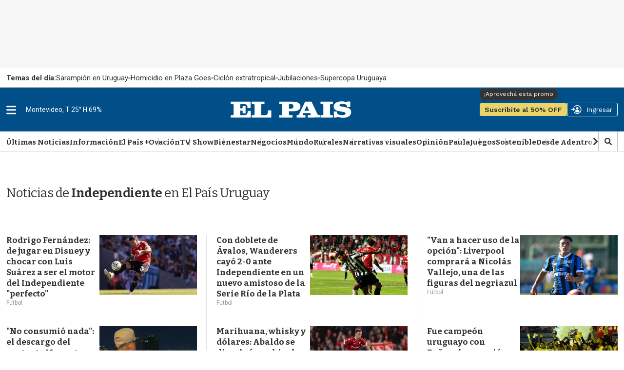

--- FILE ---
content_type: text/html;charset=UTF-8
request_url: https://sso.elpais.com.uy/cas/login?service=https%3A%2F%2Fwww.elpais.com.uy%2Fcas-check
body_size: 9658
content:
<!DOCTYPE html><html>

<head>
    <meta charset="UTF-8" /><meta http-equiv="X-UA-Compatible" content="IE=edge" /><meta name="viewport" content="width=device-width, initial-scale=1, shrink-to-fit=no" /><title>Noticias de Uruguay y el mundo actualizadas - EL PAÍS Uruguay EL PAIS</title>

    
    <link href="https://cdnjs.cloudflare.com/ajax/libs/font-awesome/5.11.2/css/all.css" rel="stylesheet" type="text/css" /><meta http-equiv="X-UA-Compatible" content="IE=edge"/><meta name="viewport" content="width=device-width, initial-scale=1, shrink-to-fit=no"/>
        <link rel="stylesheet" type="text/css" href="/cas/webjars/normalize.css/8.0.1/normalize.css" /><link rel="stylesheet" type="text/css" href="/cas/webjars/bootstrap/5.2.0/css/bootstrap-grid.min.css" /><link rel="stylesheet" type="text/css" href="/cas/webjars/material-components-web/14.0.0/dist/material-components-web.min.css" /><link rel="stylesheet" type="text/css" href="/cas/webjars/mdi__font/6.5.95/css/materialdesignicons.min.css" /><link rel="stylesheet" type="text/css" href="/cas/webjars/datatables/1.12.1/css/jquery.dataTables.min.css" /><link rel="stylesheet" type="text/css" href="/cas/themes/Theme_EPD/css/cas_v1.0.0.css" /><link rel="shortcut icon"
        href="/cas/favicon.ico" /></head>

<body class="login mdc-typography">
    <script type="text/javascript" src="/cas/webjars/jquery/3.6.1/jquery.min.js"></script>
<script type="text/javascript" src="/cas/webjars/datatables/1.12.1/js/jquery.dataTables.min.js"></script>

<script type="text/javascript" src="/cas/webjars/es5-shim/4.5.9/es5-shim.min.js"></script>
    <script type="text/javascript" src="/cas/webjars/css-vars-ponyfill/2.4.7/dist/css-vars-ponyfill.min.js"></script>
    <script type="text/javascript" src="/cas/webjars/material-components-web/14.0.0/dist/material-components-web.min.js"></script>
<script type="text/javascript" src="/cas/themes/Theme_EPD/js/cas_v1.0.0.js"></script>
<script>
    if (typeof resourceLoadedSuccessfully === "function") {
        resourceLoadedSuccessfully();
    }
    $(() => {
        typeof cssVars === "function" && cssVars({onlyLegacy: true});
    })
    var trackGeoLocation = false;
</script>

<script>
    !function(f,b,e,v,n,t,s) {if(f.fbq)return;n=f.fbq=function(){n.callMethod?
        n.callMethod.apply(n,arguments):n.queue.push(arguments)};

        if(!f._fbq)f._fbq=n;n.push=n;n.loaded=!0;n.version='2.0';
        n.queue=[];t=b.createElement(e);t.async=!0;
        t.src=v;s=b.getElementsByTagName(e)[0];
        s.parentNode.insertBefore(t,s)}(window, document,'script', 'https://connect.facebook.net/en_US/fbevents.js');
    fbq('init', '1613511488939261');
    fbq('track', 'PageView');
</script>

<script>
    if(window.self!==window.top){
        let msgData = [{'loginSuccess': false}];
        window.parent.postMessage(JSON.stringify(msgData),"*");
    }
</script>

<noscript>
    <img height="1" width="1" style="display:none" src="https://www.facebook.com/tr?id=1613511488939261&ev=PageView&noscript=1"/></noscript>

<!-- IronFunnel.com --><script type="text/javascript" src="https://cdn1.irontive.com/apps/ironpixel.js"></script>
<script>
  ift("config", "bqw0an", {page_view_auto:!1,load_custom:!0});
</script>

    <div>
    <header id="app-bar" class="mdc-top-app-bar mdc-top-app-bar--fixed mdc-elevation--z4">
    </header>
    <aside id="app-drawer" class="mdc-drawer mdc-drawer--dismissible mdc-drawer--modal">
        <div class="mdc-drawer__header">
          </div>
        <div class="mdc-drawer__content">
            <nav class="mdc-list">
                <a href="/cas/actuator" class="mdc-list-item">
                    <i class="mdi mdi-cogs"></i>&nbsp;
                    <span class="mdc-list-item__text">cas.login.resources.endpoints</span>
                </a>
                <hr class="mdc-list-divider"/><a class="mdc-list-item" href="https://apereo.github.io/cas">
                    <i class="mdi mdi-file-code-outline"></i>&nbsp;
                    <span class="mdc-list-item__text">cas.login.resources.wiki</span>
                </a>
                <a class="mdc-list-item" href="https://github.com/apereo/cas/pulls">
                    <i class="mdi mdi-call-merge"></i>&nbsp;
                    <span class="mdc-list-item__text">cas.login.resources.pulls</span>
                </a>
                <a class="mdc-list-item" href="https://apereo.github.io/cas/developer/Contributor-Guidelines.html">
                    <i class="mdi mdi-information"></i>&nbsp;
                    <span class="mdc-list-item__text">cas.login.resources.contribguide</span>
                </a>
                <a class="mdc-list-item" href="https://apereo.github.io/cas/Support.html">
                    <i class="mdi mdi-help-circle"></i>&nbsp;
                    <span class="mdc-list-item__text">cas.login.resources.support</span>
                </a>
                <a class="mdc-list-item" href="https://apereo.github.io/cas/Mailing-Lists.html">
                    <i class="mdi mdi-email-newsletter"></i>&nbsp;
                    <span class="mdc-list-item__text">cas.login.resources.mailinglist</span>
                </a>
                <a class="mdc-list-item" href="https://gitter.im/apereo/cas">
                    <i class="mdi mdi-message-text"></i>&nbsp;
                    <span class="mdc-list-item__text">cas.login.resources.chat</span>
                </a>
                <a class="mdc-list-item" href="https://apereo.github.io/">
                    <i class="mdi mdi-post"></i>&nbsp;
                    <span class="mdc-list-item__text">cas.login.resources.blog</span>
                </a>
            </nav>
        </div>
    </aside>

    <script>var countMessages = 0;</script>
    <div class="mdc-dialog cas-notification-dialog" id="cas-notification-dialog" role="alertdialog"
         aria-modal="true" aria-labelledby="notif-dialog-title" aria-describedby="notif-dialog-content">
        <div class="mdc-dialog__container">
            <div class="mdc-dialog__surface">
                <h1 class="mdc-dialog__title mt-lg-2" id="notif-dialog-title">
                    Notifications
                </h1>
                <div class="mdc-dialog__content" id="notif-dialog-content">
                    </div>
                <footer class="mdc-dialog__actions">
                    <button type="button" class="mdc-button mdc-dialog__button" data-mdc-dialog-action="accept"
                            data-mdc-dialog-button-default>
                        <span class="mdc-button__label">OK</span>
                    </button>
                </footer>
            </div>
        </div>
        <div class="mdc-dialog__scrim"></div>
    </div>
    <script type="text/javascript">

        (function (material) {
            var header = {
                init: function () {
                    header.attachTopbar();
                    material.autoInit();
                },
                attachDrawer: function () {
                    var elm = document.getElementById('app-drawer');
                    var drawer = material.drawer.MDCDrawer.attachTo(elm);
                    var closeDrawer = function (evt) {
                        drawer.open = false;
                    };
                    
                    try{
                    drawer.foundation_.handleScrimClick = closeDrawer;
                    document.onkeydown = function (evt) {
                        evt = evt || window.event;
                        if (evt.keyCode == 27) {
                            closeDrawer();
                        }
                    };
                      }catch(error){}        
                    header.drawer = drawer;

                    return drawer;
                },
                attachTopbar: function (drawer) {
                    var drawer = header.attachDrawer();
                    var dialog = header.attachNotificationDialog();
                    header.attachDrawerToggle(drawer);
                    //header.attachNotificationToggle(dialog);
                },
                checkCaps: function (ev) {
                    var s = String.fromCharCode(ev.which);
                    if (s.toUpperCase() === s && s.toLowerCase() !== s && !ev.shiftKey) {
                        ev.target.parentElement.classList.add('caps-on');
                    } else {
                        ev.target.parentElement.classList.remove('caps-on');
                    }
                },
                attachDrawerToggle: function (drawer) {
                    var topAppBar = material.topAppBar.MDCTopAppBar.attachTo(document.getElementById('app-bar'));
                    topAppBar.setScrollTarget(document.getElementById('main-content'));
                    topAppBar.listen('MDCTopAppBar:nav', function () {
                        drawer.open = !drawer.open;
                    });
                    return topAppBar;
                },
                attachNotificationDialog: function () {
                    var element = document.getElementById('cas-notification-dialog');
                    var dialog = material.dialog.MDCDialog.attachTo(element);
                    return dialog;
                }
                /*
                ,
                attachNotificationToggle: function (dialog) {
                    var btn = document.getElementById('cas-notifications-menu');
                    btn.addEventListener('click', function () {
                        dialog.open();
                    });
                }
                */
            }


            document.addEventListener('DOMContentLoaded', function () {
                header.init();

                if (countMessages == 0) {
                    window.jQuery('#notifications-count').remove();
                } else {
                    window.jQuery('#notifications-count').text("(" + countMessages + ")")
                }
            });
        })(mdc);
    </script>
</div>

    <div class="mdc-drawer-scrim"></div>

    <div class="mdc-drawer-app-content mdc-top-app-bar--fixed-adjust d-flex justify-content-center">
        <main role="main" id="main-content" class="container-lg py-4">
            <div id="content" class="d-flex justify-content-center">        

        <div class="d-flex justify-content-center flex-md-row flex-column mdc-card mdc-card-content w-lg-30">
          
            <div class="col-lg-4 col-md-6 col-sm-12 col-xs-12  right">                
            
            <section id="loginForm" class="login-section login-form">
                
                <div>


                <!--
                <h3 class="text-center mt-md-0 mt-4">
                    <i class="fas fa-user-shield"></i>
                    <span th:utext="#{screen.welcome.label.loginwith}">External Identity Providers</span>
                </h3>
                --><div id="logoEPD" class="top">
                    <a title="El País" href="https://www.elpais.com.uy/"><img src="images/logo_elpais.png"></a>
				</div>
				
			<!-- legacy --><div id="Audienciamsgsnull">
                    <h2>Ingres&aacute; o registrate gratis</h2>
                </div>


                <div class="d-flex justify-content-center" style="display:block">
                    <ul class="list-unstyled d-flex flex-column m-0 flex-fill">


                        <li class="p-1 login-provider-item">


                            <a class="mdc-button mdc-button--raised w-100 mdc-button-facebook" href="clientredirect?client_name=Facebook&amp;service=https%3A%2F%2Fwww.elpais.com.uy%2Fcas-check" title="Facebook facebook" autoredirect="NONE">

                                <span class="fab fa-facebook-f btn btn-primary btn-lg btn-facebook"></span>
                                 Facebook
                            </a>




                        </li>


                        <li class="p-1 login-provider-item">


                            <a class="mdc-button mdc-button--raised w-100 mdc-button-google2" href="clientredirect?client_name=Google&amp;service=https%3A%2F%2Fwww.elpais.com.uy%2Fcas-check" title="Google google2" autoredirect="NONE">

                                <span class="fab fa-google btn btn-secondary btn-lg btn-google"></span>


                                 Google
                            </a>




                        </li>
                        </ul>
                </div>
            </div>

            <script>
                var redirectTo = $("a[autoRedirectType=true]").attr("href");
                if (redirectTo != null && redirectTo != undefined) {
                    window.location.href = redirectTo;
                }
            </script>                        

        <div class="d-flex flex-column justify-content-between m-auto">        

        <div class="form-wrapper">

            <form method="post" id="fm1" action="login">
                <div id="login-form-controls">  
                    
                    <section class="cas-field my-2=3">
                        </section>                
                    
                    <section class="cas-field my-3">
                        <div class="mdc-text-field  d-flex">
                            <input class="mdc-text-field__input" id="username" type="email" value = "" size="25" tabindex="1" accesskey="u" autocomplete="off" name="username" /><label for="username" class="mdc-floating-label">Email:</label>
                        </div>
                    </section>
                                                            
                    <section class="cas-field my-3 mdc-input-group">
                        <div class="mdc-input-group-field mdc-input-group-field-append">
                            <div class="mdc-text-field  mdc-text-field--with-trailing-icon d-flex caps-check">
                                <input class="mdc-text-field__input pwd" type="password" id="password" size="25" tabindex="2" accesskey="c" autocomplete="off" name="password" value="" /><label for="password" class="mdc-floating-label"><span class="accesskey">C</span>ontraseña:</label>
                            </div>
                            <div class="mdc-text-field-helper-line caps-warn">
                                <p class="mdc-text-field-helper-text mdc-text-field-helper-text--persistent mdc-text-field-helper-text--validation-msg text-danger">
                                    <span >¡La tecla BLOQ MAYÚS está activada!</span>
                                </p>
                            </div>
                        </div>
                        <button class="reveal-password mdc-button mdc-button--raised mdc-input-group-append mdc-icon-button" type="button">
                            <i class="mdi mdi-eye reveal-password-icon"></i>
                            <span class="sr-only">Toggle Password</span>
                        </button>
                    </section>
                   
                    <section class="cas-field my-3">
                        </section>                    

                    <section class="cas-field">
                        <p>
                            <input type="checkbox" name="rememberMe" id="rememberMe" value="true" checked hidden /><label hidden for="rememberMe">Recuérdame</label>
                        </p>
                    </section>                    

                    <section class="cas-field">

                        <input type="hidden" name="execution" value="[base64]"/><input type="hidden" name="_eventId" value="submit"/><input type="hidden" name="geolocation"/></section>

                    <div id="pmlinks" class="my-2">
        <div>
            <span class="fa fa-question-circle"></span>
            <div class="btn btn-password">
                <span><a href="https://test-registro.elpais.com.uy/RegSendPassword.asp">Olvidé mi contraseña </a></span>
            </div>  
        </div>
             
        <script>
            let params = new URLSearchParams(location.search);
            var prefix = window.location.href.split("-")[0];
            var contract = params.get('service');
            //TODO: agregar condicion para el  img src de logo
            
            switch(prefix) {
              case "https://test":
              case "https://sso":
                    $(".btn-password span a").attr('href',  'https://test-registro.elpais.com.uy/RegSendPassword.asp?service=' + contract);                    
                break;
              case "https://pre":
                    $(".btn-password span a").attr('href', prefix + '-registro.elpais.com.uy/RegSendPassword.asp?service=' + contract);
                break;
              default:
                    $(".btn-password span a").attr('href', 'https://registro.elpais.com.uy/RegSendPassword.asp?service=' + contract);
            }            
        </script>
        
    </div>
                    <div class="btn btn-raised btn-default btn-ingresar">

        <button
                tabindex="3"
                class="mdc-button mdc-button--raised"
                name="submit"
                accesskey="l"
                type="submit">
            <span class="mdc-button__label">INICIAR SESIÓN</span>
        </button>

        <div id="_if_otp_login">
            <!-- div ironfunnel aqui --></div>

    </div>
                </div>
            </form>
            
            <script type="text/javascript">
                /*<![CDATA[*/
                var i = "screen.welcome.button.loginwip";
                var j = "INICIAR SESI\u00D3N";
                    /*]]>*/
                    $(window).on('pageshow', function () {
                        $(':submit').prop('disabled', false);
                        $(':submit').attr('value', j);
                    });
                $(document).ready(function () {
                    $("#fm1").submit(function () {
                        $(":submit").attr("disabled", true);
                        $(":submit").attr("value", i);
                        return true;
                    });
                });
            </script>
        </div>

        <span>
            <div id="sidebar">
        
        <div class="btn btn-registrate">
            &iquest;A&uacute;n no ten&eacute;s cuenta? <a href="">Registrate aqu&iacute;</a>
        </div>   
        
        <script>
          var prefix = window.location.hostname.replace(".elpais.com.uy","");
          console.log(prefix);
            switch(prefix) {             
              case "test-sso":
              case "sso-aws":
                  $(".btn-registrate a").attr('href', 'https://test-registro.elpais.com.uy/crearRegistro.asp?service=' + contract);
                break;
              case "pre-sso":
                  $(".btn-registrate a").attr('href', 'https://pre-registro.elpais.com.uy/crearRegistro.asp?service=' + contract);
                break;
              default:
                  $(".btn-registrate a").attr('href', 'https://registro.elpais.com.uy/crearRegistro.asp?service=' + contract);
            }
        </script>
        </div>
        </span>
    </div>
                
         
            </section>
                
                </div>
            
        <div class="col-lg-8 col-md-6 col-sm-12 col-xs-12 left" style="background: url('/cas/images/7.jpg') center center / cover no-repeat" >
            <section id="providers" class="login-section login-providers" >               
            
            </section>
        </div>            
            
            
            
            </div>
    </div>
        </main>
    </div>

    <footer id="footer">
    <!-- <span class="mr-2 d-inline-block">Powered by <a href="http://elpais.com.uy/">El País S.A.</a></span>
    <code class="version" th:text="${'Versión: '+T(org.apereo.cas.util.CasVersion).getVersion()}"></code> --></footer>
    
<script defer src="https://static.cloudflareinsights.com/beacon.min.js/vcd15cbe7772f49c399c6a5babf22c1241717689176015" integrity="sha512-ZpsOmlRQV6y907TI0dKBHq9Md29nnaEIPlkf84rnaERnq6zvWvPUqr2ft8M1aS28oN72PdrCzSjY4U6VaAw1EQ==" data-cf-beacon='{"rayId":"9c67023638ce22ce","version":"2025.9.1","serverTiming":{"name":{"cfExtPri":true,"cfEdge":true,"cfOrigin":true,"cfL4":true,"cfSpeedBrain":true,"cfCacheStatus":true}},"token":"fdb17a67a5d340fb950bf8ed520e0fa3","b":1}' crossorigin="anonymous"></script>
</body>

</html>


--- FILE ---
content_type: text/html
request_url: https://api.ironfunnel.com/globalid?pixel=bqw0an&visitor=c95c8e6e-eff3-4dec-9ac0-3675f1cfdd73_temp
body_size: 19
content:

            <!DOCTYPE html>
            <html lang="en">
            <head>
                <meta charset="UTF-8">
                <meta name="viewport" content="width=device-width, initial-scale=1.0">
                <title>IF</title>
            </head>            
            <body>
                <script>
                    window.onload = function() {
                        window.parent.postMessage('c95c8e6e-eff3-4dec-9ac0-3675f1cfdd73', '*');
                    };
                </script>
            </body>
            </html>
        

--- FILE ---
content_type: text/html
request_url: https://api.ironfunnel.com/globalid?pixel=bqw0an&visitor=c95c8e6e-eff3-4dec-9ac0-3675f1cfdd73_temp
body_size: -307
content:

            <!DOCTYPE html>
            <html lang="en">
            <head>
                <meta charset="UTF-8">
                <meta name="viewport" content="width=device-width, initial-scale=1.0">
                <title>IF</title>
            </head>            
            <body>
                <script>
                    window.onload = function() {
                        window.parent.postMessage('c95c8e6e-eff3-4dec-9ac0-3675f1cfdd73', '*');
                    };
                </script>
            </body>
            </html>
        

--- FILE ---
content_type: text/html
request_url: https://api.ironfunnel.com/globalid?pixel=bqw0an&visitor=a60ac794-ac46-4f6c-b775-8d572070d1c0_temp
body_size: -98
content:

            <!DOCTYPE html>
            <html lang="en">
            <head>
                <meta charset="UTF-8">
                <meta name="viewport" content="width=device-width, initial-scale=1.0">
                <title>IF</title>
            </head>            
            <body>
                <script>
                    window.onload = function() {
                        window.parent.postMessage('c95c8e6e-eff3-4dec-9ac0-3675f1cfdd73', '*');
                    };
                </script>
            </body>
            </html>
        

--- FILE ---
content_type: text/plain;charset=UTF-8
request_url: https://c.pub.network/v2/c
body_size: -263
content:
54e8f915-df39-444c-8a0b-63abc83dcc64

--- FILE ---
content_type: text/plain;charset=UTF-8
request_url: https://c.pub.network/v2/c
body_size: -112
content:
3a7e4261-8378-4d2f-b7ff-e00ba3423b40

--- FILE ---
content_type: application/javascript; charset=utf-8
request_url: https://fundingchoicesmessages.google.com/f/AGSKWxWZdeYHNXwV0LRZbb8BSoVOXHvltXKQ_lRSJYwplQPVaoiMiy1u5bs4Lixqmx1rwOskSKIJdN8pTuh07V_e36v8hf9xdp2LhuguQiGXidipuwOno2LW0r89tFCbTAlrMKA2v8HL694AuNHuZMQsXw86LeDRu8gBD1VHRQWMClMmI9SJYlftxAFl3iKF/_/panelad.-120x60./adengine.&ad_type_.net/ads?
body_size: -1286
content:
window['0fc511db-2452-4f80-a1e0-09d2697f0748'] = true;